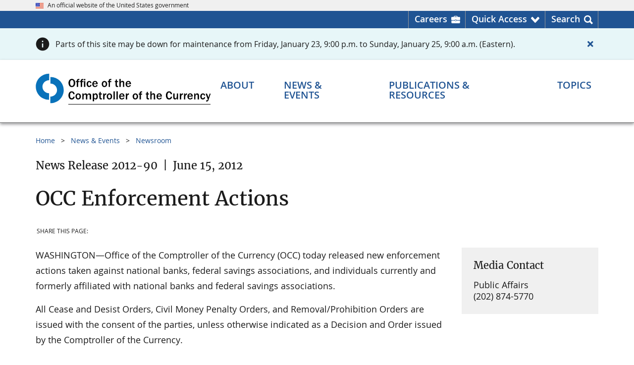

--- FILE ---
content_type: text/css
request_url: https://www.occ.gov/css/legacy-classes.css
body_size: 3275
content:
@charset "UTF-8";p.graybox{background-color:#f0f0f0;padding:.75rem}.hide{position:absolute;top:-9999px;left:-9999px}.blue-box-btn a,.inline-btn a,.inline-btn a:link,.inline-btn a:visited{background-color:#0071bc;color:#fff;font-size:1.125rem;font-weight:600;padding:.5rem .75rem;width:auto;box-shadow:.1rem .1rem .2rem 0 rgba(0,0,0,.4);text-decoration:none}.inline-btn a,.inline-btn a:link,.inline-btn a:visited{background-position:center;border:0;border-radius:3px;font-family:"Source Sans Pro",Arial,Helvetica,sans-serif;height:40px;margin:1.25rem 0 1.25rem .75rem}.inline-btn a:hover,.inline-btn a:link:hover,.inline-btn a:visited:hover{background-color:#005ea2}.blue-box-btn{margin:-1rem 0 2rem}.occgov-accordion__content--inner .blue-box-btn{margin-top:2rem}.blue-box-btn a{display:inline-block;font-family:family("ui");border-radius:.25rem}.blue-box-btn a:link,.blue-box-btn a:visited{color:#fff}.blue-box-btn a:active,.blue-box-btn a:focus,.blue-box-btn a:hover{background-color:#205493}.more-btn{margin-top:.25rem;margin-bottom:.25rem;width:100%}.more-btn a,.more-btn button{font-size:.938rem;font-weight:600;background-color:transparent;box-shadow:inset 0 0 0 1px #205493;color:#205493;padding:.375rem .25rem .375rem .5rem;line-height:1;width:100%;-webkit-appearance:none;-moz-appearance:none;appearance:none;border:0;border-radius:.25rem;cursor:pointer;display:inline-block;text-align:center;text-decoration:none}.more-btn a:visited,.more-btn button:visited{color:#205493}.more-btn a:active,.more-btn a:focus,.more-btn a:hover,.more-btn button:active,.more-btn button:focus,.more-btn button:hover{background-color:#205493;color:#fff}.more-btn a::after,.more-btn button::after{padding-left:.25rem;font-family:"Font Awesome 5 Free";font-weight:900;content:"\f054"}.more-btn a .linkpurpose,.more-btn button .linkpurpose{position:absolute;left:-999em;right:auto}.border-box{background-color:#fff;border:1px solid #919191;box-shadow:.1rem .1rem .2rem 0 rgba(0,0,0,.4);margin:1.556rem 0 2rem;padding:1rem}.border-box>h2{margin-top:0}.border-box :last-child{margin-bottom:0}.occgov-issuance-content .table_nobrdr{border:1px solid #919191;border-collapse:collapse;border-spacing:0;margin:.75rem 0 1rem;width:100%}.occgov-issuance-content .table_nobrdr tbody,.occgov-issuance-content .table_nobrdr th,.occgov-issuance-content .table_nobrdr tr{margin:0;padding:0;border:0;font:inherit;vertical-align:baseline}.occgov-issuance-content .table_nobrdr td{margin:0;padding:0;border:0;font:inherit;padding:.25rem;vertical-align:top}.occgov-issuance-content .table_nobrdr th{padding:.25rem;text-align:left}.occgov-issuance-content .table_nobrdr a,.occgov-issuance-content .table_nobrdr a:link{word-break:break-word}.card-content-md.border{border:1px solid #919191;box-shadow:.1rem .1rem .2rem 0 rgba(0,0,0,.4);padding:1rem}.card-content-md.border>h2:first-of-type,.note>h3:first-of-type{margin-top:0}.note{background-color:#fff;border:1px solid #919191;padding:.75rem}.note h3{font-family:"Open Sans","Source Sans Pro","Helvetica Neue",Helvetica,Arial,sans-serif;font-weight:600}.note :last-child{margin-bottom:0}.stay-updated fieldset{border:0;margin:0;padding:0}.stay-updated input[type=text]{font-size:1rem;margin-top:.5rem;margin-right:.25rem;margin-bottom:.5rem;max-width:calc(100% - .25rem);padding:.5rem .25rem .5rem .75rem}.stay-updated input[type=submit]{background-color:#0071bc;border:0;border-radius:.25rem;box-shadow:.1rem .1rem .2rem 0 rgba(0,0,0,.4);color:#fff;cursor:pointer;font-size:1.125rem;font-weight:600;height:2.5rem;width:7.5rem}.image-left,.image-right,.img-left,.img-right{clear:both;display:block;float:right;margin:0;padding:0;width:100%!important}.image-center p,.image-left p,.image-right p,.img-center p,.img-left p,.img-right p{font-size:.938rem}.image-left,.img-left{float:left}.image-center,.img-center{clear:both;display:block;margin:0 auto;padding:0;max-width:100%!important}.usa-card-group>.occ-grid4-12,.usa-card-group>.occ-grid5-12{width:100%}.usa-card-group>.occ-grid4-12 .card-img-sm,.usa-card-group>.occ-grid5-12 .card-img-sm{margin-right:.75rem;margin-bottom:1.875rem;margin-left:.75rem;padding:.75rem}.card-img-sm.prev-compt.border,.timeline-wrpr .card-content-lg.border,.usa-card-group>.occ-grid4-12 .card-img-sm.border,.usa-card-group>.occ-grid5-12 .card-img-sm.border,[data-content="A Closer Look"]+.superflex-container2 .occ-grid3-12 .card-img-sm.border,[data-content=Spotlight]+.superflex-container2 .occ-grid3-12 .card-img-sm.border{box-shadow:.1rem .1rem .2rem 0 rgba(0,0,0,.4)}.timeline-wrpr .card-content-lg p,.usa-card-group>.occ-grid4-12 .card-img-sm p,.usa-card-group>.occ-grid5-12 .card-img-sm p{display:none}.timeline-wrpr .card-content-lg{margin-bottom:1.875rem;padding:.75rem}.timeline-wrpr .card-content-lg .img.img-seal{text-align:center}.stay-updated input[type=submit],.timeline-wrpr .card-content-lg .img.img-seal img{margin-top:.5rem;margin-bottom:.5rem}.timeline-wrpr .card-content-lg .img.img-seal+p{display:block}.card-img-sm{margin-bottom:1.875rem}.card-img-sm.prev-compt{display:flex}.card-img-sm.prev-compt img{-o-object-fit:cover;object-fit:cover}.card-img-sm.prev-compt p{padding-right:1rem;padding-left:1rem}.card-img-sm.prev-compt p a{font-weight:600}.superflex-container2,.superflex-container4{display:flex;flex-wrap:wrap;margin-bottom:1.25rem}[data-content="Featured Publications"]+.superflex-container2{margin-top:1.875rem}[data-content="Featured Publications"]+.superflex-container2 .occ-grid3-12{width:auto;margin:0 auto}[data-content="A Closer Look"]+.superflex-container2 .occ-grid3-12 .card-img-sm .more-btn a,[data-content="A Closer Look"]+.superflex-container2 .occ-grid3-12 .card-img-sm .more-btn a:link,[data-content="Featured Publications"]+.superflex-container2 .occ-grid3-12 .superflex-content,[data-content=Spotlight]+.superflex-container2 .occ-grid3-12 .card-img-sm .more-btn a,[data-content=Spotlight]+.superflex-container2 .occ-grid3-12 .card-img-sm .more-btn a:link{width:auto}[data-content="A Closer Look"]+.superflex-container2,[data-content=Spotlight]+.superflex-container2{margin-right:-.75rem;margin-left:-.75rem}[data-content="A Closer Look"]+.superflex-container2 .occ-grid3-12,[data-content="A Closer Look"]+.superflex-container2 .occ-grid3-12 .card-img-sm img,[data-content=Spotlight]+.superflex-container2 .occ-grid3-12,[data-content=Spotlight]+.superflex-container2 .occ-grid3-12 .card-img-sm img{width:100%}[data-content="A Closer Look"]+.superflex-container2 .occ-grid3-12 .card-img-sm,[data-content=Spotlight]+.superflex-container2 .occ-grid3-12 .card-img-sm{margin-right:.75rem;margin-left:.75rem;padding:.75rem .75rem 2.5rem;position:relative}[data-content="A Closer Look"]+.superflex-container2 .occ-grid3-12 .card-img-sm h4,[data-content=Spotlight]+.superflex-container2 .occ-grid3-12 .card-img-sm h4{margin-top:.88em}[data-content="A Closer Look"]+.superflex-container2 .occ-grid3-12 .card-img-sm .more-btn,[data-content=Spotlight]+.superflex-container2 .occ-grid3-12 .card-img-sm .more-btn{position:absolute;bottom:.75rem;text-align:right;width:calc(100% - 1.5rem)}[data-content="A Closer Look"]+.superflex-container2>h2,[data-content=Spotlight]+.superflex-container2>h2{margin-right:.75rem;margin-left:.75rem;width:100%}.hist-next{display:flex;justify-content:flex-end;width:100%}.hist-next .blue-more-btn{box-shadow:.1rem .1rem .2rem 0 rgba(0,0,0,.4);margin:0 .75rem;padding:0}.hist-next .blue-more-btn a,.hist-next .blue-more-btn a:link{background:#0071bc url(/images/c-clamp-images/hm-btn-arrow-wht2.png) no-repeat .938rem 1.875rem;background-position:right;border-radius:3px;color:#fff;display:block;font-weight:600;font-size:1.125rem;margin:0;padding:.438rem 1.625rem .563rem .75rem;text-decoration:none;width:auto}.hist-next .blue-more-btn a:focus,.hist-next .blue-more-btn a:hover,.hist-next .blue-more-btn a:link:focus,.hist-next .blue-more-btn a:link:hover{background-color:#205493;text-decoration:none}.blockquote3{margin:1.5rem 0 1.5rem .938rem;padding:0 3.438rem;box-sizing:border-box}.blockquote3-text{quotes:"“" "”";position:relative;font-family:"Merriweather Web",Merriweather,Georgia,Cambria,"Times New Roman",Times,serif;font-style:italic;font-size:1.188rem;line-height:1.556}.blockquote3-text::after,.blockquote3-text::before{color:#008489;font-family:Georgia,serif;font-size:4em;height:1.875rem;line-height:1;position:absolute;width:1.875rem}.blockquote3-text::before{content:open-quote;top:-1rem;left:-2.188rem}.blockquote3-text::after{content:close-quote;bottom:-.5rem}.quote-text-author{font-weight:700;font-style:normal;text-align:right;font-family:"Merriweather Italic",Merriweather Regular,Merriweather;font-size:1.25rem;line-height:1.556;margin-top:1.25rem}.table_brdr{border-collapse:collapse;border-spacing:0;empty-cells:show;border-bottom:1px solid #000;margin-bottom:1.875rem;margin-left:.5rem;width:99%;table-layout:fixed}.table_brdr caption{color:#fff;font:italic 85%/1 arial,sans-serif;padding:1em 0;text-align:center}.table_brdr td:first-child,.table_brdr th:first-child{border-left-width:0}.table_brdr td,.table_brdr th{border-width:0 0 0 1px;margin:0;overflow:visible;padding:.4em .8em}.table_brdr th{background:#fff;border-bottom:1px solid #000!important;color:#000;font-size:1.063rem;font-weight:700;font-family:"Source Sans Pro",Arial,Helvetica,sans-serif;text-align:left}.table_brdr td{background-color:transparent;border-top:1px solid #aaa;font-size:inherit}.table_brdr tr:nth-of-type(even){background:#f9f9f9}.table_brdr thead{background-color:#fff;border-bottom:1px solid #000;color:#000;text-align:left;vertical-align:bottom}.table_brdr_odd td{background-color:#eee}.table_brdr_striped tr:nth-child(2n-1) td{background-color:#eee}.table_brdr_bordered td{border-bottom:1px solid #aaa}.table_brdr_bordered tbody>tr:last-child>td{border-bottom-width:0}.issuance-ct table.table_brdr td{padding:.438rem;border-bottom:none;border-collapse:collapse;border-spacing:0;vertical-align:top}.table-title{text-align:left;background-color:#fff!important;color:#212529!important}td.table-header{font-weight:700!important}.dataTables_wrapper{width:auto;min-width:96%;margin:0 0 2.5rem}.dataTables_wrapper .dataTables_paginate{margin-bottom:1.875rem}table.dataTable caption{color:#212529;font-family:"Merriweather",Georgia,Palatino,serif;font-size:1.5rem;font-weight:400;line-height:1.875rem;margin:0;padding:0 0 .938rem;text-align:left}a.dt-button,button.dt-button,div.dt-button{padding:1px .438rem 0!important;border:1px solid #666!important;border-radius:0!important;color:#fff!important;font-size:.813rem;margin-top:0!important;box-shadow:none!important}.footnote{border-top:1px solid #919191;margin-top:3rem}.footnote p{font-size:.8333rem;font-weight:400}@media (min-width:40em){.image-right,.img-right{padding:.75rem 0 1.25rem 1.25rem;width:12.5rem!important}.usa-card-group>* .card-img-sm{position:relative}.timeline-wrpr .card-content-lg p,.usa-card-group>* .card-img-sm p{display:block}.usa-card-group>* .card-img-sm .more-btn{position:absolute;right:.75rem;bottom:1rem;max-width:calc(100% - .75rem);width:auto}.usa-card-group>* .superflex-content{height:100%}.usa-card-group .occ-grid5-12{flex:0 1 auto;width:58.3333333333%}.usa-card-group .occ-grid4-12{flex:0 1 auto;width:41.6666666667%}.timeline-wrpr .card-content-lg{padding-bottom:2.5rem;position:relative}.superflex-container2 .occ-grid6-12 .card-img-sm h3,.timeline-wrpr .card-content-lg h3{margin-top:0}.timeline-wrpr .card-content-lg .img{width:auto}.timeline-wrpr .card-content-lg .img img{float:left;height:auto;margin-right:1.25rem;width:35%;max-width:14.75rem}.timeline-wrpr .card-content-lg .img.img-seal img{margin-top:0;margin-bottom:0}.timeline-wrpr .card-content-lg .img.img-seal+p{margin-top:0;margin-bottom:3rem}.timeline-wrpr .card-content-lg .more-btn{position:absolute;right:.75rem;bottom:1rem;max-width:calc(100% - .75rem);width:auto}.occ-grid4-12-2up{float:left;width:calc(50% - 1rem)}.occ-grid4-12-2up:nth-child(odd){margin-right:1rem}.occ-grid4-12-2up:nth-child(even){margin-left:1rem}.occ-grid4-12-2up .card-img-sm.prev-compt p{font-size:1rem}.superflex-container2 .occ-grid3-12{width:14rem;margin:unset}.superflex-container2 .occ-grid6-12{width:calc(100% - 14rem)}[data-content="A Closer Look"]+.superflex-container2 .occ-grid3-12,[data-content=Spotlight]+.superflex-container2 .occ-grid3-12{width:33.3333333333%}[data-content="A Closer Look"]+.superflex-container2 .occ-grid3-12 .card-img-sm,[data-content=Spotlight]+.superflex-container2 .occ-grid3-12 .card-img-sm{height:calc(100% - 1.875rem)}}@media (min-width:50em){.timeline-wrpr .card-content-lg .img.img-seal+p{margin-bottom:5.25rem}}@media (min-width:61.25em){.timeline-wrpr .card-content-lg .img.img-seal+p{margin-bottom:7rem}}@media (min-width:64em){.blue-box-btn{text-align:center}.occgov-section__content>.occ-grid9-12.fullwidth-ct{flex:0 1 auto;width:66.6666666667%}.occ-grid4-12-2up .card-img-sm.prev-compt p{font-size:1.125rem}.occ-grid2-12,.occ-grid2-12.-alt{width:75%;margin-left:25%;padding-right:1rem;padding-left:1rem}.occ-grid2-12.-alt{margin-left:0;width:25%}.content-wrpr{margin-right:-1rem;margin-left:-1rem}.content-wrpr .leftcol-cover.previous-versions.-alt{margin-top:-9.5rem;position:relative}.timeline-wrpr .card-content-lg .img.img-seal+p{margin-bottom:8.5rem}.timeline-wrpr .card-content-lg .img img{max-width:18.75rem}.content-rtcol-bkgd .stay-updated input[type=submit]{margin-top:.5rem;margin-bottom:.5rem}}@media (min-width:75em){.occ-grid4-12-2up{width:calc(33.3333333333% - 1rem);margin-right:1.5rem;margin-left:0}.occ-grid4-12-2up:nth-child(n){margin-right:1.5rem;margin-left:0}.occ-grid4-12-2up:nth-child(3n){margin-right:0}.occ-grid4-12-2up .card-img-sm.prev-compt p{font-size:.844rem}.occ-grid2-12{width:83.3333333333%;margin-left:16.6666666667%}.occ-grid2-12.-alt{width:16.6666666667%;margin-left:0}}@media (min-width:80em){.timeline-wrpr .card-content-lg .img.img-seal+p{margin-bottom:9.5rem}}@media (min-width:86em){.occ-grid4-12-2up .card-img-sm.prev-compt p{font-size:1.125rem}}